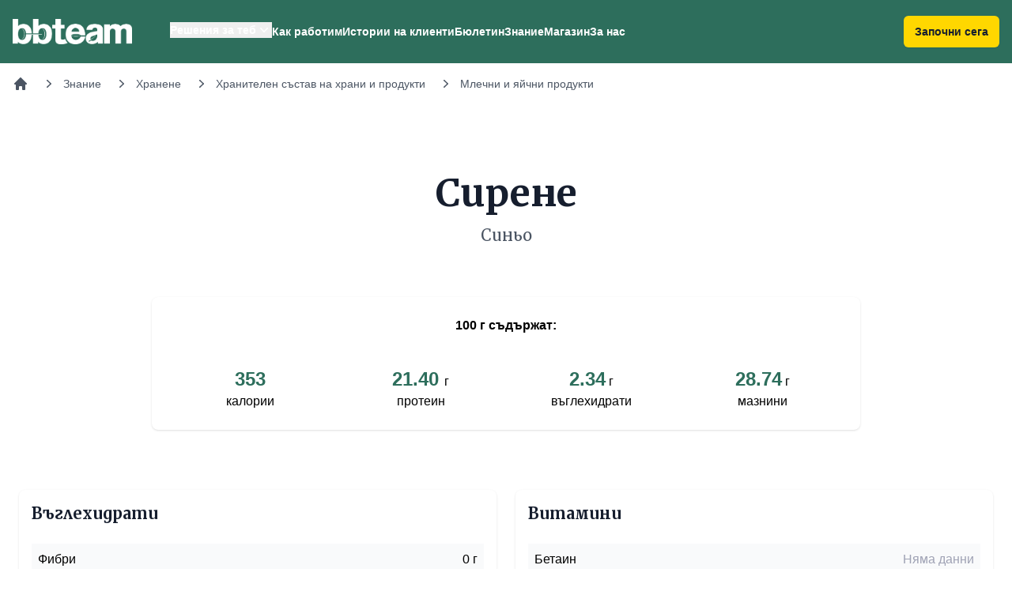

--- FILE ---
content_type: text/html; charset=UTF-8
request_url: https://www.bb-team.org/hrani/id/807834_sirene-sinyo
body_size: 8465
content:

<!DOCTYPE html>
<html lang="bg">
<head>
  <meta charset="utf-8">
  <title>Сирене (синьо) - хранителен състав | BB-Team</title>
<meta http-equiv="X-UA-Compatible" content="IE=edge">
<meta name="viewport" content="width=device-width, initial-scale=1.0, maximum-scale=1.0, user-scalable=no">
<link rel="stylesheet" type="text/css" href="https://assets.bb-team.org/stylesheets/tw/site/default.css?v=1746354438">

<script async src="https://www.googletagmanager.com/gtag/js?id=UA-715428-1"></script>
<script>
window.dataLayer = window.dataLayer || [];

function gtag() {
    dataLayer.push(arguments);
}
gtag('js', new Date());
gtag('config', 'UA-715428-1');



</script>

<script>(function(w,d,s,l,i){w[l]=w[l]||[];w[l].push({'gtm.start':
new Date().getTime(),event:'gtm.js'});var f=d.getElementsByTagName(s)[0],
j=d.createElement(s),dl=l!='dataLayer'?'&l='+l:'';j.async=true;j.src=
'https://www.googletagmanager.com/gtm.js?id='+i+dl;f.parentNode.insertBefore(j,f);
})(window,document,'script','dataLayer','GTM-MQLQJRM');</script>

<script>
! function(f, b, e, v, n, t, s){ if (f.fbq) return; n=f.fbq=function(){ n.callMethod ? n.callMethod.apply(n, arguments) : n.queue.push(arguments)}; if (!f._fbq) f._fbq=n; n.push=n; n.loaded=!0; n.version='2.0'; n.queue=[]; t=b.createElement(e); t.async=!0; t.src=v; s=b.getElementsByTagName(e)[0]; s.parentNode.insertBefore(t, s)}(window, document, 'script', 'https://connect.facebook.net/en_US/fbevents.js');fbq('init', '693107644045022');fbq('track', 'PageView');
</script>
<noscript><img height="1" width="1" style="display:none" src="https://www.facebook.com/tr?id=693107644045022&ev=PageView&noscript=1" /></noscript>
<meta name="description" content="Виж хранителния състав на Сирене (синьо). Калории, белтъчини, въглехидрати, мазнини. Витамини и минерали. Аминокиселинен профил.">
<meta name="robots" content="index,follow">

<link itemprop="url" rel="canonical" href="https://www.bb-team.org/hrani/id/807834_sirene-sinyo">

<link rel="publisher" href="https://plus.google.com/+bbteam">
<meta itemprop="name" content="Сирене (синьо) - хранителен състав">
<meta itemprop="image" content="https://assets.bb-team.org/img/site/foods-db/default-foods3.jpg">
<meta name="twitter:card" content="summary_large_image">
<meta name="twitter:site" content="@bbteam">
<meta name="twitter:title" content="Сирене (синьо) - хранителен състав">
<meta name="twitter:creator" content="@bbteam">
<meta name="twitter:image" content="https://assets.bb-team.org/img/site/foods-db/default-foods3.jpg">
<meta name="twitter:domain" content="bb-team.org">
<meta property="og:title" content="Сирене (синьо) - хранителен състав">
<meta property="og:type" content="website">
<meta property="og:url" content="https://www.bb-team.org/hrani/id/807834_sirene-sinyo">
<meta property="og:image" content="https://assets.bb-team.org/img/site/foods-db/default-foods3.jpg">
<meta property="og:site_name" content="BB-Team">
<meta property="fb:admins" content="687363462">
<meta property="fb:app_id" content="125485664130216">
<meta itemprop="description" content="Виж хранителния състав на Сирене (синьо). Калории, белтъчини, въглехидрати, мазнини. Витамини и минерали. Аминокиселинен профил.">
<meta name="twitter:description" content="Виж хранителния състав на Сирене (синьо). Калории, белтъчини, въглехидрати, мазнини. Витамини и минерали. Аминокиселинен профил.">
<meta property="og:description" content="Виж хранителния състав на Сирене (синьо). Калории, белтъчини, въглехидрати, мазнини. Витамини и минерали. Аминокиселинен профил.">


<link rel="manifest" href="/manifest.json">
<link rel="apple-touch-icon" sizes="180x180" href="/apple-touch-icon.png">

<link rel="icon" href="/favicon.ico">
<link rel="icon" type="image/png" href="/favicon-32x32.png" sizes="32x32">
<link rel="icon" type="image/png" href="/favicon-16x16.png" sizes="16x16">

<link rel="mask-icon" href="/safari-pinned-tab.svg" color="#089549">

<meta name="theme-color" content="#ffffff"><link rel="preconnect" href="https://fonts.googleapis.com">
<link rel="preconnect" href="https://fonts.gstatic.com" crossorigin>
<link href="https://fonts.googleapis.com/css2?family=Merriweather:wght@400;500;700&display=swap" rel="stylesheet">
</head>

<body id="top">
        <header x-data="{ mobileMenu: false, isScrolled: false }" @scroll.window="isScrolled = window.pageYOffset > 0" class="sticky inset-x-0 top-0 z-50 bg-green-500" :class="{'shadow': isScrolled}">
        <div class="mx-auto">
            <div class="pl-4 pr-4 xl:flex xl:items-center xl:justify-between">
                <nav class="flex items-center justify-between xl:justify-start" aria-label="Global">
                    <div>
                        <a href="https://www.bb-team.org/" class="-m-1.5 p-1.5">
                            <span class="sr-only">BB-Team</span>
                            <img alt="BB-Team" class="w-auto h-8" src="https://assets.bb-team.org/img/logos/logo-white@2x.png">
                        </a>
                    </div>
                    <div class="flex items-center">
                        <a href="https://www.bb-team.org/subscription/how-it-works" 
                        class="text-center rounded-md bg-yellow-500 px-3.5 py-2.5 text-sm font-semibold shadow-sm focus-visible:outline focus-visible:outline-2 focus-visible:outline-offset-2 focus-visible:outline-yellow-600 text-gray-900 xl:hidden mr-4" :class="{'hidden': !isScrolled, 'block': isScrolled}">Започни сега</a>

                        <button type="button" class="-m-2.5 rounded-md p-2.5 text-white xl:hidden" @click="mobileMenu = true" aria-expanded="false">
                            <span class="sr-only">Отвори навигацията</span>
                            <svg class="w-6 h-6" fill="none" viewBox="0 0 24 24" stroke-width="1.5" stroke="currentColor" aria-hidden="true">
                                <path stroke-linecap="round" stroke-linejoin="round" d="M3.75 6.75h16.5M3.75 12h16.5m-16.5 5.25h16.5" />
                            </svg>
                        </button>
                        <div x-data="{ isOpen: false }" class="hidden xl:ml-12 xl:flex xl:gap-x-11">
                            <div class="relative" style="margin-top:-4px;">
                                <button @click="isOpen = !isOpen;" @click.outside="isOpen = false" type="button" class="inline-flex items-center text-sm font-semibold text-white hover:text-gray-200 gap-x-1" aria-expanded="false">
                                    <span>Решения за теб</span>
                                    <svg class="w-5 h-5" viewBox="0 0 20 20" fill="currentColor" aria-hidden="true">
                                        <path fill-rule="evenodd" d="M5.23 7.21a.75.75 0 011.06.02L10 11.168l3.71-3.938a.75.75 0 111.08 1.04l-4.25 4.5a.75.75 0 01-1.08 0l-4.25-4.5a.75.75 0 01.02-1.06z" clip-rule="evenodd" />
                                    </svg>
                                </button>

                                <div x-cloak x-show="isOpen" x-transition:enter="transition ease-out duration-200" x-transition:enter-start="opacity-0 translate-y-1" x-transition:enter-end="opacity-100 translate-y-0" x-transition:leave="transition ease-in duration-150" x-transition:leave-start="opacity-100 translate-y-0" x-transition:leave-end="opacity-0 translate-y-1" class="absolute z-10 flex w-screen px-4 mt-5 -translate-x-1/2 left-1/2 max-w-min">
                                    <div class="w-56 p-4 text-sm font-semibold text-gray-900 bg-white shadow shrink rounded-xl ring-1 ring-gray-900/5">
                                        <a href="https://www.bb-team.org/how-it-works/no-diets" class="block p-2 hover:text-green-500">Хранене без режими</a>
                                        <a href="https://www.bb-team.org/how-it-works/training" class="block p-2 hover:text-green-500">Правилни тренировки</a>
                                        <a href="https://www.bb-team.org/how-it-works/movement" class="block p-2 hover:text-green-500">Движение без болка</a>
                                        <a href="https://www.bb-team.org/how-it-works/better-sleep" class="block p-2 hover:text-green-500">По-добър сън</a>
                                        <a href="https://www.bb-team.org/how-it-works/stress-control" class="block p-2 hover:text-green-500">Стрес под контрол</a>
                                        <a href="https://www.bb-team.org/how-it-works/empathy" class="block p-2 hover:text-green-500">Емоционална подкрепа</a>
                                        <a href="https://www.bb-team.org/how-it-works/mom-in-shape" class="block p-2 hover:text-green-500">Мама във форма</a>
                                        <a href="https://www.bb-team.org/how-it-works/dad-in-shape" class="block p-2 hover:text-green-500">Татко във форма</a>
                                    </div>
                                </div>
                            </div>

                            <a href="https://www.bb-team.org/how-it-works" class="text-sm font-semibold text-white hover:text-gray-200">Как работим</a>

                            <a href="https://www.bb-team.org/testimonials" class="text-sm font-semibold text-white hover:text-gray-200">Истории на клиенти</a>

                            <a href="https://www.bb-team.org/newsletter" class="text-sm font-semibold text-white hover:text-gray-200">Бюлетин</a>

                            <a href="https://www.bb-team.org/znanie" class="text-sm font-semibold text-white hover:text-gray-200">Знание</a>

                            <a href="https://shop.bb-team.org/" target="_blank" class="text-sm font-semibold text-white hover:text-gray-200">Магазин</a>

                            <a href="https://www.bb-team.org/about" class="text-sm font-semibold text-white hover:text-gray-200">За нас</a>
                        </div>
                    </div>
                </nav>

                <a href="https://www.bb-team.org/subscription/how-it-works" class="hidden xl:block rounded-md bg-yellow-500 px-3.5 py-2.5 text-sm font-semibold text-gray-900 shadow-sm focus-visible:outline focus-visible:outline-2 focus-visible:outline-offset-2 focus-visible:outline-yellow-600">Започни сега</a>
            </div>
        </div>

        <div x-cloak x-show="mobileMenu" class="xl:hidden" role="dialog" aria-modal="true">
            <div class="fixed inset-0 z-50"></div>
            <div class="fixed inset-y-0 right-0 z-50 w-full px-6 py-6 overflow-y-auto bg-green-500 sm:max-w-sm sm:ring-1 sm:ring-gray-900/10">
                <div class="flex items-center justify-between">
                    <a href="https://www.bb-team.org/" class="-m-1.5 p-1.5">
                        <span class="sr-only">BB-Team</span>
                        <img class="w-auto h-8" src="https://assets.bb-team.org/img/logos/logo-white@2x.png" alt="">
                    </a>

                    <button type="button" @click="mobileMenu = false" class="-m-2.5 rounded-md p-2.5 text-white">
                        <span class="sr-only">Затвори навигацията</span>
                        <svg class="w-6 h-6" fill="none" viewBox="0 0 24 24" stroke-width="1.5" stroke="currentColor" aria-hidden="true">
                            <path stroke-linecap="round" stroke-linejoin="round" d="M6 18L18 6M6 6l12 12" />
                        </svg>
                    </button>
                </div>
                <div class="flow-root mt-6" x-data="{ open: false }">
                    <div class="-my-6 divide-y divide-gray-800/10">
                        <div class="py-6 space-y-2">
                            <button @click="open = !open" class="flex items-center justify-start w-full px-3 py-2 -mx-3 text-base font-semibold text-white rounded-lg hover:bg-green-50 hover:text-gray-900">
                                Решения за теб
                                <svg class="w-5 h-5" viewBox="0 0 20 20" fill="currentColor" aria-hidden="true">
                                    <path fill-rule="evenodd" d="M5.23 7.21a.75.75 0 011.06.02L10 11.168l3.71-3.938a.75.75 0 111.08 1.04l-4.25 4.5a.75.75 0 01-1.08 0l-4.25-4.5a.75.75 0 01.02-1.06z" clip-rule="evenodd" />
                                </svg>
                            </button>
                            <div x-show="open" class="space-y-2">
                                <a href="https://www.bb-team.org/how-it-works/no-diets" class="block px-3 py-2 pl-8 -mx-3 text-base font-semibold text-white rounded-lg hover:bg-green-50 hover:text-gray-900">Хранене без режими</a>
                                <a href="https://www.bb-team.org/how-it-works/training" class="block px-3 py-2 pl-8 -mx-3 text-base font-semibold text-white rounded-lg hover:bg-green-50 hover:text-gray-900">Правилни тренировки</a>
                                <a href="https://www.bb-team.org/how-it-works/movement" class="block px-3 py-2 pl-8 -mx-3 text-base font-semibold text-white rounded-lg hover:bg-green-50 hover:text-gray-900">Движение без болка</a>
                                <a href="https://www.bb-team.org/how-it-works/better-sleep" class="block px-3 py-2 pl-8 -mx-3 text-base font-semibold text-white rounded-lg hover:bg-green-50 hover:text-gray-900">По-добър сън</a>
                                <a href="https://www.bb-team.org/how-it-works/stress-control" class="block px-3 py-2 pl-8 -mx-3 text-base font-semibold text-white rounded-lg hover:bg-green-50 hover:text-gray-900">Стрес под контрол</a>
                                <a href="https://www.bb-team.org/how-it-works/empathy" class="block px-3 py-2 pl-8 -mx-3 text-base font-semibold text-white rounded-lg hover:bg-green-50 hover:text-gray-900">Емоционална подкрепа</a>
                                <a href="https://www.bb-team.org/how-it-works/mom-in-shape" class="block px-3 py-2 pl-8 -mx-3 text-base font-semibold text-white rounded-lg hover:bg-green-50 hover:text-gray-900">Мама във форма</a>
                                <a href="https://www.bb-team.org/how-it-works/dad-in-shape" class="block px-3 py-2 pl-8 -mx-3 text-base font-semibold text-white rounded-lg hover:bg-green-50 hover:text-gray-900">Татко във форма</a>
                            </div>

                            <a href="https://www.bb-team.org/how-it-works" class="block px-3 py-2 -mx-3 text-base font-semibold text-white rounded-lg hover:bg-green-50 hover:text-gray-900">Как работим</a>

                            <a href="https://www.bb-team.org/testimonials" class="block px-3 py-2 -mx-3 text-base font-semibold text-white rounded-lg hover:bg-green-50 hover:text-gray-900">Истории на клиенти</a>

                            <a href="https://www.bb-team.org/newsletter" class="block px-3 py-2 -mx-3 text-base font-semibold text-white rounded-lg hover:bg-green-50 hover:text-gray-900">Бюлетин</a>

                            <a href="https://www.bb-team.org/znanie" class="block px-3 py-2 -mx-3 text-base font-semibold text-white rounded-lg hover:bg-green-50 hover:text-gray-900">Знание</a>

                            <a href="https://shop.bb-team.org/" target="_blank" class="block px-3 py-2 -mx-3 text-base font-semibold text-white rounded-lg hover:bg-green-50 hover:text-gray-900">Магазин</a>

                            <a href="https://www.bb-team.org/about" class="block px-3 py-2 -mx-3 text-base font-semibold text-white rounded-lg hover:bg-green-50 hover:text-gray-900">За нас</a>
                        </div>

                        <a href="https://www.bb-team.org/subscription/how-it-works" class="text-center block w-full rounded-md bg-yellow-500 px-3.5 py-2.5 text-sm font-semibold shadow-sm focus-visible:outline focus-visible:outline-2 focus-visible:outline-offset-2 focus-visible:outline-yellow-600 text-gray-900">Започни сега</a>
                    </div>
                </div>
            </div>
        </div>
    </header>

    <div class="p-4 mx-auto">
        <nav class="flex" aria-label="Breadcrumb">
            <ol role="list" class="flex items-center space-x-4 overflow-x-auto no-scrollbar" itemscope itemtype="https://schema.org/BreadcrumbList">

                <li class="flex-shrink-0">
                    <div>
                        <a href="/" class="text-gray-600 hover:text-gray-800">
                            <svg class="w-5 h-5" viewbox="0 0 20 20" fill="currentColor" aria-hidden="true">
                                <path fill-rule="evenodd" d="M9.293 2.293a1 1 0 011.414 0l7 7A1 1 0 0117 11h-1v6a1 1 0 01-1 1h-2a1 1 0 01-1-1v-3a1 1 0 00-1-1H9a1 1 0 00-1 1v3a1 1 0 01-1 1H5a1 1 0 01-1-1v-6H3a1 1 0 01-.707-1.707l7-7z" clip-rule="evenodd"/>
                            </svg>
                            <span class="sr-only">Начало</span>
                        </a>
                    </div>
                </li>

                
                    <li itemprop="itemListElement" itemscope itemtype="https://schema.org/ListItem" class="flex-shrink-0">
                        <div class="flex items-center">
                            <meta itemprop="name" content="Знание">
                                                            <meta itemprop="item" content="https://www.bb-team.org/znanie">

                                <svg class="w-5 h-5 text-gray-600" viewbox="0 0 20 20" fill="currentColor" aria-hidden="true">
                                    <path fill-rule="evenodd" d="M7.21 14.77a.75.75 0 01.02-1.06L11.168 10 7.23 6.29a.75.75 0 111.04-1.08l4.5 4.25a.75.75 0 010 1.08l-4.5 4.25a.75.75 0 01-1.06-.02z" clip-rule="evenodd"/>
                                </svg>

                                <a href="https://www.bb-team.org/znanie" itemscope itemtype="https://schema.org/Thing" class="ml-2 text-sm font-medium text-gray-600 hover:text-gray-800">
                                    Знание                                </a>
                                                </div>
                        <meta itemprop="position" content="1">
                    </li>

                    
                    <li itemprop="itemListElement" itemscope itemtype="https://schema.org/ListItem" class="flex-shrink-0">
                        <div class="flex items-center">
                            <meta itemprop="name" content="Хранене">
                                                            <meta itemprop="item" content="https://www.bb-team.org/hranene">

                                <svg class="w-5 h-5 text-gray-600" viewbox="0 0 20 20" fill="currentColor" aria-hidden="true">
                                    <path fill-rule="evenodd" d="M7.21 14.77a.75.75 0 01.02-1.06L11.168 10 7.23 6.29a.75.75 0 111.04-1.08l4.5 4.25a.75.75 0 010 1.08l-4.5 4.25a.75.75 0 01-1.06-.02z" clip-rule="evenodd"/>
                                </svg>

                                <a href="https://www.bb-team.org/hranene" itemscope itemtype="https://schema.org/Thing" class="ml-2 text-sm font-medium text-gray-600 hover:text-gray-800">
                                    Хранене                                </a>
                                                </div>
                        <meta itemprop="position" content="2">
                    </li>

                    
                    <li itemprop="itemListElement" itemscope itemtype="https://schema.org/ListItem" class="flex-shrink-0">
                        <div class="flex items-center">
                            <meta itemprop="name" content="Хранителен състав на храни и продукти">
                                                            <meta itemprop="item" content="https://www.bb-team.org/hrani">

                                <svg class="w-5 h-5 text-gray-600" viewbox="0 0 20 20" fill="currentColor" aria-hidden="true">
                                    <path fill-rule="evenodd" d="M7.21 14.77a.75.75 0 01.02-1.06L11.168 10 7.23 6.29a.75.75 0 111.04-1.08l4.5 4.25a.75.75 0 010 1.08l-4.5 4.25a.75.75 0 01-1.06-.02z" clip-rule="evenodd"/>
                                </svg>

                                <a href="https://www.bb-team.org/hrani" itemscope itemtype="https://schema.org/Thing" class="ml-2 text-sm font-medium text-gray-600 hover:text-gray-800">
                                    Хранителен състав на храни и продукти                                </a>
                                                </div>
                        <meta itemprop="position" content="3">
                    </li>

                    
                    <li itemprop="itemListElement" itemscope itemtype="https://schema.org/ListItem" class="flex-shrink-0">
                        <div class="flex items-center">
                            <meta itemprop="name" content="Млечни и яйчни продукти">
                                                            <meta itemprop="item" content="https://www.bb-team.org/hrani/group/mlechni-i-yaychni-produkti">

                                <svg class="w-5 h-5 text-gray-600" viewbox="0 0 20 20" fill="currentColor" aria-hidden="true">
                                    <path fill-rule="evenodd" d="M7.21 14.77a.75.75 0 01.02-1.06L11.168 10 7.23 6.29a.75.75 0 111.04-1.08l4.5 4.25a.75.75 0 010 1.08l-4.5 4.25a.75.75 0 01-1.06-.02z" clip-rule="evenodd"/>
                                </svg>

                                <a href="https://www.bb-team.org/hrani/group/mlechni-i-yaychni-produkti" itemscope itemtype="https://schema.org/Thing" class="ml-2 text-sm font-medium text-gray-600 hover:text-gray-800">
                                    Млечни и яйчни продукти                                </a>
                                                </div>
                        <meta itemprop="position" content="4">
                    </li>

                    
            </ol>
        </nav>
    </div>

<div itemprop="nutrition" itemscope itemtype="https://schema.org/NutritionInformation">
    <div class="px-6 mx-auto mt-16 sm:mt-20 lg:px-8 lg:max-w-7xl 2xl:max-w-full">
        <div class="mx-auto text-center max-w-7xl">
            <h1 itemprop="name" class="font-serif text-4xl font-bold text-gray-900 sm:text-5xl/[4rem]">
                Сирене            </h1>

            <p itemprop="description" class="max-w-5xl mx-auto mt-2 font-serif text-lg leading-7 text-gray-600 sm:text-xl">
                Синьо            </p>
        </div>

        <div class="max-w-4xl p-6 mx-auto mt-10 text-center bg-white rounded-lg shadow sm:mt-16">
            <p class="font-semibold">
                <span class="b">
                    <span itemprop="servingSize">100</span> г
                </span> съдържат:
            </p>

            <div class="grid grid-cols-2 gap-4 mt-10 md:grid-cols-4">
                <div>
                    <span itemprop="calories" class="text-2xl font-bold text-green-500">
                        353 <br>
                    </span> калории
                </div>
                <div>
                    <span>
                        <span itemprop="proteinContent" class="text-2xl font-bold text-green-500">
                            21.40                        </span> г <br>
                    </span> протеин
                </div>
                <div>
                    <span>
                        <span itemprop="carbohydrateContent" class="text-2xl font-bold text-green-500">
                            2.34</span> г <br>
                    </span> въглехидрати
                </div>
                <div>
                    <span>
                        <span itemprop="fatContent" class="text-2xl font-bold text-green-500">
                            28.74</span> г <br>
                    </span> мазнини
                </div>
            </div>
        </div>
    </div>

    
    <div class="px-6 mx-auto mt-10 max-w-7xl 2xl:max-w-full sm:mt-16">
        <div class="grid grid-cols-1 sm:grid-cols-2 2xl:grid-cols-3 sm:gap-6">
    	    <div>
    		    <div class="p-4 mt-3 bg-white rounded-lg shadow">
                    <h2 class="font-serif text-xl font-bold text-gray-900">Въглехидрати</h2>

                    <table summary="Въглехидрати" class="w-full mt-6 table-striped">
                        <tbody>
                            <tr>
                            <td><a href="https://www.bb-team.org/hrani/ingredient/fiber">Фибри</a></td>
                            <td class="text-right">0 г</td>
                            </tr>
                            <tr>
                            <td><a href="https://www.bb-team.org/hrani/ingredient/starch">Нишесте</a></td>
                            <td class="text-right"><span class="text-gray-400">Няма данни</span> </td>
                            </tr>
                            <tr>
                            <td><a href="https://www.bb-team.org/hrani/ingredient/sugars">Захари</a></td>
                            <td class="text-right">0.50 г</td>
                            </tr>
                            <tr>
                            <td><a href="https://www.bb-team.org/hrani/ingredient/galactose">Галактоза</a></td>
                            <td class="text-right"><span class="text-gray-400">Няма данни</span> </td>
                            </tr>
                            <tr>
                            <td><a href="https://www.bb-team.org/hrani/ingredient/glucose-dextrose">Глюкоза</a></td>
                            <td class="text-right"><span class="text-gray-400">Няма данни</span> </td>
                            </tr>
                            <tr>
                            <td><a href="https://www.bb-team.org/hrani/ingredient/sucrose">Захароза</a></td>
                            <td class="text-right"><span class="text-gray-400">Няма данни</span> </td>
                            </tr>
                            <tr>
                            <td><a href="https://www.bb-team.org/hrani/ingredient/lactose">Лактоза</a></td>
                            <td class="text-right"><span class="text-gray-400">Няма данни</span> </td>
                            </tr>
                            <tr>
                            <td><a href="https://www.bb-team.org/hrani/ingredient/maltose">Малтоза</a></td>
                            <td class="text-right"><span class="text-gray-400">Няма данни</span> </td>
                            </tr>
                            <tr>
                            <td><a href="https://www.bb-team.org/hrani/ingredient/fructose">Фруктоза</a></td>
                            <td class="text-right"><span class="text-gray-400">Няма данни</span> </td>
                            </tr>
                        </tbody>
                    </table>
    	        </div>
            </div>
            <div>
    		    <div class="p-4 mt-3 bg-white rounded-lg shadow">
                    <h2 class="font-serif text-xl font-bold text-gray-900">Витамини</h2>

                    <table summary="Витамини" class="w-full mt-6 table-striped">
                    <tbody>
                        <tr>
                        <td><a href="https://www.bb-team.org/hrani/ingredient/betaine">Бетаин</a></td>
                        <td class="text-right"><span class="text-gray-400">Няма данни</span> </td>
                        </tr>
                        <tr>
                        <td><a href="https://www.bb-team.org/hrani/ingredient/vitamin-a">Витамин A</a></td>
                        <td class="text-right">721 IU</td>
                        </tr>
                        <tr>
                        <td><a href="https://www.bb-team.org/hrani/ingredient/vitamin-b1">Витамин B1 (Тиамин)</a></td>
                        <td class="text-right">0.03 мг</td>
                        </tr>
                        <tr>
                        <td><a href="https://www.bb-team.org/hrani/ingredient/vitamin-b2">Витамин B2 (Рибофлавин)</a></td>
                        <td class="text-right">0.38 мг</td>
                        </tr>
                        <tr>
                        <td><a href="https://www.bb-team.org/hrani/ingredient/vitamin-b3">Витамин B3 (Ниацин)</a></td>
                        <td class="text-right">1.02 мг</td>
                        </tr>
                        <tr>
                        <td><a href="https://www.bb-team.org/hrani/ingredient/vitamin-b4">Витамин B4 (Холин)</a></td>
                        <td class="text-right">15.40 мг</td>
                        </tr>
                        <tr>
                        <td><a href="https://www.bb-team.org/hrani/ingredient/vitamin-b5">Витамин B5 (Пантотенова киселина)</a></td>
                        <td class="text-right">1.73 мг</td>
                        </tr>
                        <tr>
                        <td><a href="https://www.bb-team.org/hrani/ingredient/vitamin-b6">Витамин B6 (Пиридоксин)</a></td>
                        <td class="text-right">0.17 мг</td>
                        </tr>
                        <tr>
                        <td><a href="https://www.bb-team.org/hrani/ingredient/vitamin-b9">Витамин B9 (Фолиева киселина)</a></td>
                        <td class="text-right">0 мкг</td>
                        </tr>
                        <tr>
                        <td><a href="https://www.bb-team.org/hrani/ingredient/vitamin-b12">Витамин B12 (Кобалкамин)</a></td>
                        <td class="text-right">1.22 мкг</td>
                        </tr>
                        <tr>
                        <td><a href="https://www.bb-team.org/hrani/ingredient/vitamin-c">Витамин C</a></td>
                        <td class="text-right">0 мг</td>
                        </tr>
                        <tr>
                        <td><a href="https://www.bb-team.org/hrani/ingredient/vitamin-d">Витамин D</a></td>
                        <td class="text-right">21 IU</td>
                        </tr>
                        <tr>
                        <td><a href="https://www.bb-team.org/hrani/ingredient/vitamin-e">Витамин E</a></td>
                        <td class="text-right">0.25 мг</td>
                        </tr>
                        <tr>
                        <td><a href="https://www.bb-team.org/hrani/ingredient/vitamin-k1">Витамин K1</a></td>
                        <td class="text-right">2.40 мкг</td>
                        </tr>
                        <tr>
                        <td><a href="https://www.bb-team.org/hrani/ingredient/vitamin-k2-mk4">Витамин K2 (MK04)</a></td>
                        <td class="text-right"><span class="text-gray-400">Няма данни</span> </td>
                        </tr>
                    </tbody>
                    </table>
    	        </div>
            </div>
            <div>
                <div class="p-4 mt-3 bg-white rounded-lg shadow">
                    <h2 class="font-serif text-xl font-bold text-gray-900">Аминокиселини</h2>
                    <table summary="Аминокиселини" class="w-full mt-6 table-striped">
                    <tbody>
                        <tr>
                        <td><a href="https://www.bb-team.org/hrani/ingredient/alanine">Аланин</td>
                        <td class="text-right">0.64 г</td>
                        </tr>
                        <tr>
                        <td><a href="https://www.bb-team.org/hrani/ingredient/arginine">Аргинин</td>
                        <td class="text-right">0.71 г</td>
                        </tr>
                        <tr>
                        <td><a href="https://www.bb-team.org/hrani/ingredient/aspartic-acid">Аспарагинова киселина</td>
                        <td class="text-right">1.44 г</td>
                        </tr>
                        <tr>
                        <td><a href="https://www.bb-team.org/hrani/ingredient/valine">Валин</td>
                        <td class="text-right">1.56 г</td>
                        </tr>
                        <tr>
                        <td><a href="https://www.bb-team.org/hrani/ingredient/glycine">Глицин</td>
                        <td class="text-right">0.41 г</td>
                        </tr>
                        <tr>
                        <td><a href="https://www.bb-team.org/hrani/ingredient/glutamic-acid">Глутамин</td>
                        <td class="text-right">5.18 г</td>
                        </tr>
                        <tr>
                        <td><a href="https://www.bb-team.org/hrani/ingredient/isoleucine">Изолевцин</td>
                        <td class="text-right">1.12 г</td>
                        </tr>
                        <tr>
                        <td><a href="https://www.bb-team.org/hrani/ingredient/leucine">Левцин</td>
                        <td class="text-right">1.92 г</td>
                        </tr>
                        <tr>
                        <td><a href="https://www.bb-team.org/hrani/ingredient/lysine">Лизин</td>
                        <td class="text-right">1.85 г</td>
                        </tr>
                        <tr>
                        <td><a href="https://www.bb-team.org/hrani/ingredient/methionine">Метионин</td>
                        <td class="text-right">0.58 г</td>
                        </tr>
                        <tr>
                        <td><a href="https://www.bb-team.org/hrani/ingredient/proline">Пролин</td>
                        <td class="text-right">2.10 г</td>
                        </tr>
                        <tr>
                        <td><a href="https://www.bb-team.org/hrani/ingredient/serine">Серин</td>
                        <td class="text-right">1.12 г</td>
                        </tr>
                        <tr>
                        <td><a href="https://www.bb-team.org/hrani/ingredient/tyrosine">Тирозин</td>
                        <td class="text-right">1.30 г</td>
                        </tr>
                        <tr>
                        <td><a href="https://www.bb-team.org/hrani/ingredient/threonine">Треонин</td>
                        <td class="text-right">0.79 г</td>
                        </tr>
                        <tr>
                        <td><a href="https://www.bb-team.org/hrani/ingredient/tryptophan">Триптофан</td>
                        <td class="text-right">0.31 г</td>
                        </tr>
                        <tr>
                        <td><a href="https://www.bb-team.org/hrani/ingredient/phenylalanine">Фенилаланин</td>
                        <td class="text-right">1.09 г</td>
                        </tr>
                        <tr>
                        <td><a href="https://www.bb-team.org/hrani/ingredient/hydroxyproline">Хидроксипролин</td>
                        <td class="text-right"><span class="text-gray-400">Няма данни</span> </td>
                        </tr>
                        <tr>
                        <td><a href="https://www.bb-team.org/hrani/ingredient/histidine">Хистидин</td>
                        <td class="text-right">0.76 г</td>
                        </tr>
                        <tr>
                        <td><a href="https://www.bb-team.org/hrani/ingredient/cystine">Цистин</td>
                        <td class="text-right">0.11 г</td>
                        </tr>
                    </tbody>
                    </table>
                </div>
            </div>
    	    <div>
    		    <div class="p-4 mt-3 bg-white rounded-lg shadow">
                    <h2 class="font-serif text-xl font-bold text-gray-900">Мазнини</h2>
                    <table summary="Мазнини" class="w-full mt-6 table-striped">
                    <tbody>
                                <tr>
                                    <td><a href="https://www.bb-team.org/hrani/ingredient/lipids">Мазнини</a></td>
                                    <td class="text-right">28.74 г</td>
                                </tr>
                                <tr>
                                    <td>&nbsp;&nbsp;&nbsp;&nbsp;<a href="https://www.bb-team.org/hrani/ingredient/monounsaturated-acids">Мононенаситени мазнини</a></td>
                                    <td class="text-right">7.78 г</td>
                                </tr>
                                <tr>
                                    <td>&nbsp;&nbsp;&nbsp;&nbsp;<a href="https://www.bb-team.org/hrani/ingredient/polyunsaturated-acids">Полиненаситени мазнини</a></td>
                                    <td class="text-right">0.80 г</td>
                                </tr>
                                <tr>
                                    <td>&nbsp;&nbsp;&nbsp;&nbsp;<a href="https://www.bb-team.org/hrani/ingredient/saturated-acids">Наситени мазнини</a></td>
                                    <td class="text-right">18.67 г</td>
                                </tr>
                                <tr>
                                    <td>&nbsp;&nbsp;&nbsp;&nbsp;<a href="https://www.bb-team.org/hrani/ingredient/trans-acids">Трансмазнини</a></td>
                                    <td class="text-right"><span itemprop="transFatContent"><span class="text-gray-400">Няма данни</span></span> </td>
                                </tr>
                    </tbody>
                    </table>
    	        </div>
            </div>
            <div>
    		    <div class="p-4 mt-3 bg-white rounded-lg shadow">
    	            <h2 class="font-serif text-xl font-bold text-gray-900">Минерали</h2>

                    <table summary="Минерали" class="w-full mt-6 table-striped">
                    <tbody>
                        <tr>
                        <td><a href="https://www.bb-team.org/hrani/ingredient/iron">Желязо</td>
                        <td class="text-right">0.31 мг</td>
                        </tr>
                        <tr>
                        <td><a href="https://www.bb-team.org/hrani/ingredient/potassium">Калий</td>
                        <td class="text-right">256 мг</td>
                        </tr>
                        <tr>
                        <td><a href="https://www.bb-team.org/hrani/ingredient/calcium">Калций</td>
                        <td class="text-right">528 мг</td>
                        </tr>
                        <tr>
                        <td><a href="https://www.bb-team.org/hrani/ingredient/magnesium">Магнезий</td>
                        <td class="text-right">23 мг</td>
                        </tr>
                        <tr>
                        <td><a href="https://www.bb-team.org/hrani/ingredient/manganese">Манган</td>
                        <td class="text-right">0.01 мг</td>
                        </tr>
                        <tr>
                        <td><a href="https://www.bb-team.org/hrani/ingredient/copper">Мед</td>
                        <td class="text-right">0.04 мг</td>
                        </tr>
                        <tr>
                        <td><a href="https://www.bb-team.org/hrani/ingredient/sodium">Натрий</td>
                        <td class="text-right"><span itemprop="sodiumContent">1,146</span> мг</td>
                        </tr>
                        <tr>
                        <td><a href="https://www.bb-team.org/hrani/ingredient/selenium">Селен</td>
                        <td class="text-right">14.50 мкг</td>
                        </tr>
                        <tr>
                        <td><a href="https://www.bb-team.org/hrani/ingredient/fluoride">Флуорид</td>
                        <td class="text-right"><span class="text-gray-400">Няма данни</span> </td>
                        </tr>
                        <tr>
                        <td><a href="https://www.bb-team.org/hrani/ingredient/phosphorus">Фосфор</td>
                        <td class="text-right">387 мг</td>
                        </tr>
                        <tr>
                        <td><a href="https://www.bb-team.org/hrani/ingredient/zinc">Цинк</td>
                        <td class="text-right">2.66 мг</td>
                        </tr>
                    </tbody>
                    </table>
    	        </div>
            </div>
            <div>
    		    <div class="p-4 mt-3 bg-white rounded-lg shadow">
    	            <h2 class="font-serif text-xl font-bold text-gray-900">Стероли</h2>

                    <table summary="Стероли" class="w-full mt-6 table-striped">
                        <tbody>
                            <tr>
                            <td><a href="https://www.bb-team.org/hrani/ingredient/cholesterol">Холестерол</td>
                            <td class="text-right"><span itemprop="cholesterolContent">75</span> мг</td>
                            </tr>
                            <tr>
                            <td><a href="https://www.bb-team.org/hrani/ingredient/phytosterols">Фитостероли</td>
                            <td class="text-right"><span class="text-gray-400">Няма данни</span> </td>
                            </tr>
                            <tr>
                            <td><a href="https://www.bb-team.org/hrani/ingredient/stigmasterol">Стигмастероли</td>
                            <td class="text-right"><span class="text-gray-400">Няма данни</span> </td>
                            </tr>
                            <tr>
                            <td><a href="https://www.bb-team.org/hrani/ingredient/campesterol">Кампестероли</td>
                            <td class="text-right"><span class="text-gray-400">Няма данни</span> </td>
                            </tr>
                            <tr>
                            <td><a href="https://www.bb-team.org/hrani/ingredient/beta-sitosterol">Бета-ситостероли</td>
                            <td class="text-right"><span class="text-gray-400">Няма данни</span> </td>
                            </tr>
                        </tbody>
                        </table>
    	        </div>
            </div>
            <div>
    	        <div class="p-4 mt-3 bg-white rounded-lg shadow">
            	    <h2 class="font-serif text-xl font-bold text-gray-900">Още</h2>

                    <table summary="Още" class="w-full mt-6 table-striped">
                        <tbody>
                            <tr>
                            <td><a href="https://www.bb-team.org/hrani/ingredient/alcohol-ethyl">Алкохол</td>
                            <td class="text-right">0 г</td>
                            </tr>
                            <tr>
                            <td><a href="https://www.bb-team.org/hrani/ingredient/water">Вода</td>
                            <td class="text-right">42.41 г</td>
                            </tr>
                            <tr>
                            <td><a href="https://www.bb-team.org/hrani/ingredient/caffeine">Кофеин</td>
                            <td class="text-right">0 мг</td>
                            </tr>
                            <tr>
                            <td><a href="https://www.bb-team.org/hrani/ingredient/theobromine">Теобромин</td>
                            <td class="text-right">0 мг</td>
                            </tr>
                            <tr>
                            <td><a href="https://www.bb-team.org/hrani/ingredient/ash">Пепел</td>
                            <td class="text-right">5.11 г</td>
                            </tr>
                        </tbody>
                    </table>
    	        </div>
    	    </div>
        </div>
    </div>
</div>

<div class="mt-12"></div>



<div x-data="{ top: false }"
     @scroll.window="top = (window.pageYOffset > 500) ? true : false"
     class="fixed right-4 bottom-5">
    <a
        x-show="top"
        href="javascript:;"
        @click="window.scrollTo({ top: 0, behavior: 'smooth' })"
        aria-label="Върни се в началото"
        title="Върни се в началото"
        class="z-50 block p-2 text-base transition-all duration-200 ease-in-out bg-white rounded-full shadow cursor-pointer"
    >
        <svg aria-hidden="true" role="img" class="w-9 h-9">
            <use xlink:href="#top-arrow"></use>
        </svg>
    </a>
</div>

<footer class=" bg-gray-900" aria-labelledby="footer-heading">
    <div x-data @click="$scroll(0)" class="pt-12 text-center cursor-pointer">
        <img src="https://assets.bb-team.org/img/site/slogan.png" alt="" title="" width="200" class="inline-block" >    </div>

    <div class="max-w-full px-4 py-12 mx-auto sm:px-6 lg:py-16 lg:px-8">
        <div class="lg:grid lg:gap-4 lg:grid-cols-3 xl:gap-8 xl:grid-cols-6">
            <div>
                <div class="font-bold text-[#6CBB4A]">Услуги</div>
                <ul role="list" class="mt-4 space-y-4">
                    <li>
                        <a href="https://www.bb-team.org/how-it-works" class="text-base text-gray-300 hover:text-white">Как работим</a>
                    </li>
                    <li>
                        <a href="https://www.bb-team.org/testimonials" class="text-base text-gray-300 hover:text-white">Истории на клиенти</a>
                    </li>
                    <li>
                        <a href="https://www.bb-team.org/how-it-works#faq" class="text-base text-gray-300 hover:text-white">Въпроси и отговори</a>
                    </li>
                </ul>
            </div>
            <div class="mt-12 lg:mt-0">
                <div class="font-bold text-[#6CBB4A]">Решения за теб</div>
                <ul role="list" class="mt-4 space-y-4">
                    <li>
                        <a href="https://www.bb-team.org/how-it-works/no-diets" class="text-base text-gray-300 hover:text-white">Хранене без режими</a>
                    </li>
                    <li>
                        <a href="https://www.bb-team.org/how-it-works/training" class="text-base text-gray-300 hover:text-white">Правилни тренировки</a>
                    </li>
                    <li>
                        <a href="https://www.bb-team.org/how-it-works/movement" class="text-base text-gray-300 hover:text-white">Движение без болка</a>
                    </li>
                    <li>
                        <a href="https://www.bb-team.org/how-it-works/better-sleep" class="text-base text-gray-300 hover:text-white">По-добър сън</a>
                    </li>
                    <li>
                        <a href="https://www.bb-team.org/how-it-works/stress-control" class="text-base text-gray-300 hover:text-white">Стрес под контрол</a>
                    </li>
                    <li>
                        <a href="https://www.bb-team.org/how-it-works/empathy" class="text-base text-gray-300 hover:text-white">Емоционална подкрепа</a>
                    </li>
                </ul>
            </div>
            <div class="mt-12 lg:mt-0">
                <div class="font-bold text-[#6CBB4A]">За нас</div>
                <ul role="list" class="mt-4 space-y-4">
                    <li>
                        <a href="https://www.bb-team.org/about" class="text-base text-gray-300 hover:text-white">Нашата история</a>
                    </li>

                    <li>
                        <a href="https://www.bb-team.org/about/approach" class="text-base text-gray-300 hover:text-white">Методът на BB-Team</a>
                    </li>

                    <li>
                        <a href="https://www.bb-team.org/about#team" class="text-base text-gray-300 hover:text-white">Екип</a>
                    </li>

                    <li>
                        <a href="https://www.bb-team.org/contact" class="text-base text-gray-300 hover:text-white">Контакт с нас</a>
                    </li>

                    <li>
                        <a href="https://www.bb-team.org/tos" class="text-base text-gray-300 hover:text-white">Условия
                            за ползване</a>
                    </li>

                    <li>
                        <a href="https://www.bb-team.org/privacy-policy" class="text-base text-gray-300 hover:text-white">Защита на лични данни</a>
                    </li>
                </ul>
            </div>
            <div class="mt-12 lg:mt-0">
                <div class="font-bold text-[#6CBB4A]">Знание</div>
                <ul role="list" class="mt-4 space-y-4">
                    <li>
                        <a href="https://www.bb-team.org/znanie/start" class="text-base text-gray-300 hover:text-white">Ръководства за
                            начинаещи</a>
                    </li>

                    <li>
                        <a href="https://www.bb-team.org/hranene" class="text-base text-gray-300 hover:text-white">Хранене</a>
                    </li>

                    <li>
                        <a href="https://www.bb-team.org/trenirovki" class="text-base text-gray-300 hover:text-white">Тренировки</a>
                    </li>

                    <li>
                        <a href="https://www.bb-team.org/hranitelni-dobavki" class="text-base text-gray-300 hover:text-white">Хранителни добавки</a>
                    </li>

                    <li>
                        <a href="https://www.bb-team.org/calorie-calculator" class="text-base text-gray-300 hover:text-white">Калориен калкулатор</a>
                    </li>

                    <li>
                        <a href="https://www.bb-team.org/articles" class="text-base text-gray-300 hover:text-white">Всички статии</a>
                    </li>
                </ul>
            </div>
            <div class="mt-12 xl:mt-0">
                <div class="font-bold text-[#6CBB4A]">Общество</div>

                <ul role="list" class="mt-4 space-y-4">
                    <li>
                        <a href="https://www.bb-team.org/start" class="text-base text-gray-300 hover:text-white">Опознай BB-Team</a>
                    </li>

                    <li>
                        <a href="https://www.bb-team.org/newsletter" class="text-base text-gray-300 hover:text-white">Имейл бюлетин</a>
                    </li>


                    <li>
                        <a href="https://www.bb-team.org/forums" class="text-base text-gray-300 hover:text-white">Форум</a>
                    </li>

                    <li>
                        <a href="https://www.facebook.com/groups/bbteamers/" target="_blank" rel="nofollow" class="text-base text-gray-300 hover:text-white">Facebook група</a>
                    </li>
                </ul>
            </div>
            <div class="mt-12 xl:mt-0">
                <div class="font-bold text-[#6CBB4A]">Магазин</div>

                <ul role="list" class="mt-4 space-y-4">
                    <li>
                        <a href="https://shop.bb-team.org/hranitelni-dobavki" target="_blank" class="text-base text-gray-300 hover:text-white">Хранителни добавки</a>
                    </li>
                    <li>
                        <a href="https://shop.bb-team.org/hrani" target="_blank" class="text-base text-gray-300 hover:text-white">Здравословни храни</a>
                    </li>
                    <li>
                        <a href="https://shop.bb-team.org/fitnes-dzhadzhi" target="_blank" class="text-base text-gray-300 hover:text-white">Фитнес джаджи</a>
                    </li>
                    <li>
                        <a href="https://shop.bb-team.org/za-doma" target="_blank" class="text-base text-gray-300 hover:text-white">За дома</a>
                    </li>
                    <li>
                        <a href="https://shop.bb-team.org/kozmetika" target="_blank" class="text-base text-gray-300 hover:text-white">Козметика</a>
                    </li>
                    <li>
                        <a href="https://shop.bb-team.org/sportni-aksesoari" target="_blank" class="text-base text-gray-300 hover:text-white">Спортни аксесоари</a>
                    </li>
                </ul>
            </div>
        </div>
        <div class="pt-8 mt-8 border-t border-gray-700 md:flex md:items-center md:justify-between">
            <div class="flex space-x-6 md:order-2">
                <a href="https://www.facebook.com/bbteam" target="_blank" rel="nofollow">
                    <img src="https://assets.bb-team.org/img/tw_site/icons/facebook.svg" alt="Facebook" title="Facebook" width="32" height="32" >                </a>

                <a href="https://www.instagram.com/bbteamorg" target="_blank" rel="nofollow">
                    <img src="https://assets.bb-team.org/img/tw_site/icons/instagram.svg" alt="Instagram" title="Instagram" width="32" height="32" >                </a>

                <a href="https://www.youtube.com/bbteamorg" target="_blank" rel="nofollow">
                    <img src="https://assets.bb-team.org/img/tw_site/icons/youtube.svg" alt="YouTube" title="YouTube" width="32" height="32" >                </a>

                
                <a href="https://www.tiktok.com/@bbteamorg" target="_blank" rel="nofollow">
                    <img src="https://assets.bb-team.org/img/tw_site/icons/tiktok.svg" alt="TikTok" title="TikTok" width="32" height="32" >                </a>

                
                <a href="https://www.linkedin.com/company/bb-team" target="_blank" rel="nofollow">
                    <img src="https://assets.bb-team.org/img/tw_site/icons/linkedin.svg" alt="LinkedIn" title="LinkedIn" width="32" height="32" >                </a>
            </div>
            <p class="mt-8 text-base text-gray-300 lg:mt-0 md:order-1">💚
                27 години
                грижа
                за твоето здраве.
            </p>
        </div>
    </div>
</footer>

<script src="//unpkg.com/@alpinejs/collapse@3.x.x/dist/cdn.min.js" defer></script>
<script src="//unpkg.com/@alpine-collective/toolkit@1.0.2/dist/cdn.min.js" defer></script>
<script src="//unpkg.com/alpinejs" defer> </script>
<script type="text/javascript" src="https://assets.bb-team.org/javascripts/tw/site.js?v=1746354438"  ></script>


<div style="height: 0; width: 0; position: absolute; visibility: hidden; display: none;">
    <svg xmlns="http://www.w3.org/2000/svg">
        <symbol viewBox="0 0 36 36" id="top-arrow">
            <title>top-arrow</title>
            <path d="M17 11.414l-4.293 4.293a1 1 0 1 1-1.414-1.414l6-6 .017-.017a.997.997 0 0 1 .305-.199l.004-.002c.111-.045.231-.072.357-.075h.048c.126.003.246.03.357.075l.001.001h.002l.001.001a.997.997 0 0 1 .305.199l.003.003.001.001.001.001.003.003h.001l.001.002.003.002v.001l.004.004 6 6a1 1 0 1 1-1.414 1.414L19 11.414V27a1 1 0 0 1-2 0V11.414z" />
        </symbol>
    </svg>
</div>
</body>
</html>